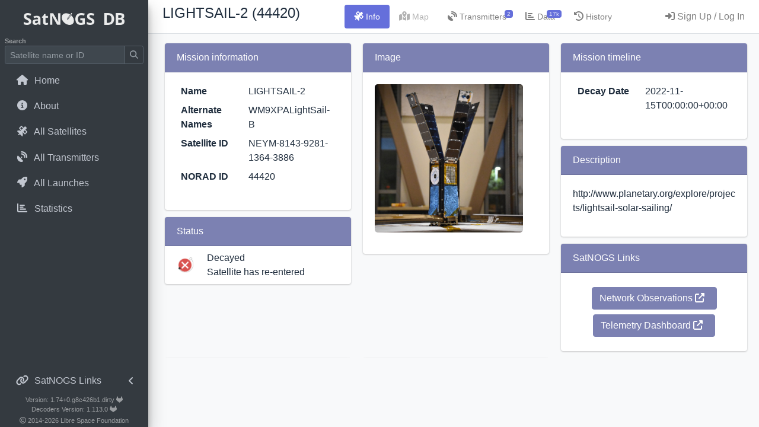

--- FILE ---
content_type: text/html; charset=utf-8
request_url: https://db.satnogs.org/satellite/44420/
body_size: 42913
content:





<!DOCTYPE html>
<html lang="en" ng-app>

<head>
  <meta charset="utf-8">
  <title>SatNOGS DB - LIGHTSAIL-2</title>
  <meta name="viewport" content="width=device-width, initial-scale=1">
  
  

<link rel="stylesheet" href="https://db-satnogs.freetls.fastly.net/static/lib/admin-lte/plugins/flag-icon-css/css/flag-icon.min.css">
<link rel="stylesheet" href="https://db-satnogs.freetls.fastly.net/static/lib/admin-lte/plugins/chart.js/Chart.min.css">
<link rel="stylesheet" href="https://db-satnogs.freetls.fastly.net/static/lib/admin-lte/plugins/datatables-bs4/css/dataTables.bootstrap4.min.css">
<link rel="stylesheet" href="https://db-satnogs.freetls.fastly.net/static/lib/admin-lte/plugins/datatables-buttons/css/buttons.bootstrap4.min.css">

  <link rel="stylesheet" href="https://db-satnogs.freetls.fastly.net/static/lib/admin-lte/dist/css/adminlte.min.css">
  <link rel="stylesheet" href="https://db-satnogs.freetls.fastly.net/static/css/app.css">
  <link href="https://db-satnogs.freetls.fastly.net/static/fontawesomefree/css/all.min.css" rel="stylesheet" type="text/css">
  

  <link rel="shortcut icon" href="https://db-satnogs.freetls.fastly.net/static/favicon.ico">

</head>

<body class="layout-fixed layout-navbar-fixed">
  <div class="wrapper bg-light">

    <!-- Top Navbar menu -->
    <nav class="main-header navbar navbar-white navbar-light navbar-expand">
      <a class="skip-main" href="#main">Skip to main content</a> <!-- for a11y, see #414 -->
      <ul class="navbar-nav d-lg-none ml-2">
        <a data-widget="pushmenu" href="#" role="button">
          <!-- <i class="fas fa-bars"></i> -->
          <img src="https://db-satnogs.freetls.fastly.net/static/img/satnogs-db-logo-mobile.png" class="navbar-menu-logo">
        </a>
      </ul>

      <!-- hacky, push dyamic content and/or user menu to the right -->
      <div class="d-flex justify-content-between w-100">
        <div class="pl-3">
          
<span class="h4 mb-0 mr-3 text-truncate d-none d-md-block">LIGHTSAIL-2 (44420)</span>

        </div>

        

<ul class="navbar-nav nav nav-pills" data-widget="treeview" role="menu" data-accordion="false" id="tabs" role="tablist">
  <li class="nav-item">
    <a class="nav-link active" id="profile-tab" data-toggle="tab" href="#profile" role="tab" aria-controls="profile"
      aria-selected="true" aria-label="Information"><i class="nav-icon fas fa-satellite"></i>
      <p class="d-none d-lg-inline-block text-sm">Info</p>
    </a>
  </li>
  <li class="nav-item disabled">
    
    <span data-toggle="tooltip" title="No map available for this satellite" data-placement="bottom">
      <a class="nav-link disabled" aria-label="Map not available">
        <i class="nav-icon fas fa-map-marked-alt"></i>
        <p class="d-none d-lg-inline-block text-sm">Map</p>
      </a>
    </span>
    
  </li>
  <li class="nav-item">
    <a class="nav-link" id="transmitters-tab" data-toggle="tab" href="#transmitters" role="tab"
      aria-controls="transmitters" aria-selected="false" aria-label="Transmitters">
      <i class="nav-icon fas fa-satellite-dish"></i>
      
        <span class="badge badge-satnogs-primary navbar-badge">2</span>
      
      <p class="d-none d-lg-inline-block text-sm">Transmitters</p>
    </a>
  </li>
  <li class="nav-item">
    <a class="nav-link" id="data-tab" data-toggle="tab" href="#data" role="tab" aria-controls="data"
      aria-selected="false" aria-label="Data">
      <i class="nav-icon fas fa-chart-bar"></i>
      
      <span class="badge badge-satnogs-primary navbar-badge">17k</span>
      
      <p class="d-none d-lg-inline-block text-sm">Data</p>
    </a>
  </li>
  
  <li class="nav-item">
    <a class="nav-link" id="history-tab" data-toggle="tab" href="#history" role="tab" aria-controls="history"
      aria-selected="false" aria-label="History">
      <i class="fa-solid fa-clock-rotate-left"></i>
      <p class="d-none d-lg-inline-block text-sm">History</p>
    </a>
  </li>
</ul>


        <div class="d-flex">
          


          
          <nav>
    <ul class="nav nav-pills navbar-nav">
        <li class="nav-item">
            <a class="nav-link" href="/login/auth0">
                <i class="nav-icon fas fa-sign-in-alt"></i>
                <p class="d-none d-lg-inline-block">Sign Up / Log In</p>
            </a>
        </li>
    </ul>
</nav>
          
        </div>
      </div>
    </nav>

    <!-- Sidebar menu -->
    <aside class="main-sidebar sidebar-dark-primary elevation-4 h-100" id="sidebar">
      <div class="brand-link border-bottom-0">
        <img src="https://db-satnogs.freetls.fastly.net/static/img/satnogs-db-logo.png" alt="SatNOGS DB Logo" class="brand-image"
          id="nav-logo">
      </div>
      <div class="sidebar d-flex flex-column">
        <form class="form-inline mt-1" action="/search/" method="GET">
          <label class="search-label m-0" for="search" id="search-label">Search</label> <!-- See #416 -->
          <div class="input-group input-group-sm">
            <input class="form-control form-control-sidebar" type="search" id="search" name="q"
              placeholder="Satellite name or ID" aria-labelledby="search-label" value="">
            <div class="input-group-append">
              <button class="btn btn-navbar-satnogs" type="submit" aria-label="Submit Search">
                <i class="fas fa-search"></i>
              </button>
            </div>
          </div>
        </form>

        <nav class="mt-2">
          <ul class="nav nav-pills nav-sidebar flex-column" data-widget="treeview" role="menu" data-accordion="false">
            <li class="nav-item">
              <a class="nav-link"
                href="/">
                <i class="nav-icon fas fa-home"></i>
                <p>Home</p>
              </a>
            </li>
            <li class="nav-item">
              <a class="nav-link"
                href="/about/">
                <i class="nav-icon fas fa-info-circle"></i>
                <p>About</p>
              </a>
            </li>
            <li class="nav-item">
              <a class="nav-link"
                href="/satellites/">
                <i class="nav-icon fas fa-satellite"></i>
                <p>All Satellites</p>
              </a>
            </li>
            <li class="nav-item">
              <a class="nav-link"
                href="/transmitters/">
                <i class="nav-icon fas fa-satellite-dish"></i>
                <p>All Transmitters</p>
              </a>
            </li>
            <li class="nav-item">
              <a class="nav-link"
                href="/launches/">
                <i class="nav-icon fas fa-rocket"></i>
                <p>All Launches</p>
              </a>
            </li>
            
            <li class="nav-item">
              <a class="nav-link"
                href="/stats/">
                <i class="nav-icon fas fa-chart-bar"></i>
                <p>Statistics</p>
              </a>
            </li>
          </ul>
          <!-- /.nav-sidebar -->
        </nav>

        <div class="mt-auto">
          <nav class="mt-2">
            <ul class="nav nav-pills nav-sidebar flex-column" data-widget="treeview" role="menu" data-accordion="false">
              <li class="nav-item has-treeview">
                <a href="#" class="nav-link">
                  <i class="nav-icon fas fa-link"></i>
                  <p>
                    SatNOGS Links
                    <i class="right align-middle fas fa-angle-left"></i>
                  </p>
                </a>
                <ul class="nav nav-treeview">
                  <li class="nav-item">
                    <a class="nav-link" href="https://network.satnogs.org">
                      <i class="nav-icon fas fa-external-link-alt"></i>
                      <p>Ground Station Control</p>
                    </a>
                  </li>
                  <li class="nav-item">
                    <a class="nav-link" href="https://wiki.satnogs.org">
                      <i class="nav-icon fas fa-external-link-alt"></i>
                      <p>Wiki</p>
                    </a>
                  </li>
                  <li class="nav-item">
                    <a class="nav-link" href="https://community.libre.space">
                      <i class="nav-icon fas fa-external-link-alt"></i>
                      <p>Forums</p>
                    </a>
                  </li>
                </ul>
              </li>
            </ul>
          </nav>
          <div class="satnogs-sidebar-footer text-center">
            <span>
              <a href="https://gitlab.com/librespacefoundation/satnogs/satnogs-db" target="_blank">Version: 1.74+0.g8c426b1.dirty <i class="fab fa-gitlab"></i></a>
              <br>
              <a href="https://gitlab.com/librespacefoundation/satnogs/satnogs-decoders" target="_blank">Decoders Version: 1.113.0 <i class="fab fa-gitlab"></i></a>
            </span>
          </div>
          <div class="satnogs-sidebar-footer text-center">
            <span class="align-self-center"><i class="far fa-copyright"></i> 2014<span id="copy"></span>
              <a href="https://libre.space" target="_blank">Libre Space Foundation</a></span>
          </div>
          <!-- /.panel-collapse -->
        </div>
        <!-- /.satnogs-sidebar-footer -->
      </div>
      <!-- /.sidebar -->
    </aside>
    <!-- /.main-sidebar -->

    <!-- Control Sidebar (Right Menu) -->
    <aside class="control-sidebar control-sidebar-dark">
      <!-- Control sidebar content goes here -->
      <div class="p-3">
        <div class="row justify-content-center border-bottom">
          <h5 class="mb-1 text-sm"></h5>
        </div>
        <nav>
          <ul class="nav nav-sidebar flex-column">
            <li class="nav-item">
              <a href="#" class="nav-link basemodal-link control-sidebar-link" data-form-url="/users/edit/">
                <i class="nav-icon fas fa-cog"></i>
                <p>Settings / API Token</p>
              </a>
            </li>
            <li class="nav-item">
              <a href="#" class="nav-link basemodal-link control-sidebar-link" data-form-url="/help/">
                <i class="nav-icon fas fa-question-circle"></i>
                <p>Help</p>
              </a>
            </li>
            <li class="nav-item">
              <a class="nav-link" href="/logout">
    <i class="nav-icon fas fa-sign-out-alt"></i>
    <p>Logout</p>
</a>
            </li>
          </ul>
        </nav>
      </div>
    </aside>
    <!-- /.control-sidebar -->

    <!-- Content window -->
    <div class="content-wrapper bg-light" id="main">
      
      

      <div class="row w-100 justify-content-center justify-content-lg-start pl-md-3 pb-1 pt-2 pt-md-1 d-md-none">
      
<span class="h4 mb-0">LIGHTSAIL-2</span>

      </div>

      

<div class="row h-100 pl-2 pr-3">
  <!-- The following div is managed by the tab menus -->
  <div class="col-12 tab-content mx-2 pt-3" id="myTabContent">

    <!-- Profile panel -->
    <div class="tab-pane fade show active mx-1" id="profile" role="tabpanel" aria-labelledby="profile-tab">
      <div class="card-columns">
        <!-- Satellite Mission Information -->
        <div class="card card-info">
          <div class="card-header card-satnogs-header">
            Mission information
          </div>
          <div class="card-body">
            <dl class="row">
              <dt class="col-sm-5" data-needshelp="False">Name</dt>
              <dd class="col-sm-7">LIGHTSAIL-2</dd>
              
              <dt class="col-sm-5">Alternate Names</dt>
              <dd class="col-sm-7">WM9XPALightSail-B</dd>
              
              <dt class="col-sm-5">Satellite ID</dt>
              <dd class="col-sm-7">NEYM-8143-9281-1364-3886</dd>
              
              <dt class="col-sm-5">NORAD ID</dt>
              <dd class="col-sm-7">44420</dd>
              
              
              
              
            </dl>
          </div>
        </div>
        <!-- Satellite Status -->
        <div class="card card-info">
          <div class="card-header card-satnogs-header">
            Status
          </div>
          <div class="card-body col p-1">
          <div class="row">
            <div class="satellite-status-icon d-flex">
              <img
                
                  src="https://db-satnogs.freetls.fastly.net/static/img/status_decayed.png"
                  alt="Satellite re-entered"
                
                height="30" class="m-auto align-self-center">
            </div>
            <div class="
                
                  satellite-grad-danger
                
              ">
            </div>
            <div class="col py-1">
              <span class="h6">
                
                Decayed
                
              </span>
              <p class="mb-0">
                
                Satellite has re-entered
                
              </p>
            </div>
          </div>
          
          </div>
          
        </div>
        <!-- Satellite Image -->
        <div class="card card-info">
          <div class="card-header card-satnogs-header">
            Image
          </div>
          <div class="card-body">
            <img src="https://db-satnogs.freetls.fastly.net/media/satellites/LightSail_2_Deployment_Test.jpg" alt="LIGHTSAIL-2" class="satellite-img-full mb-3">
          </div>
        </div>
        <!-- Mission timeline -->
        
        <div class="card card-info">
          <div class="card-header card-satnogs-header">
            Mission timeline
          </div>
          <div class="card-body">
            <dl class="row">
              
              
              
              <dt class="col-sm-5">Decay Date</dt>
              <dd class="col-sm-7" data-toggle="tooltip" data-placement="bottom" title="Nov. 15, 2022, midnight">
                2022-11-15T00:00:00+00:00
              </dd>
              
            </dl>
          </div>
        </div>
        
        <!-- Satellite Description -->
        
        <div class="card card-info">
          <div class="card-header card-satnogs-header">
            Description
          </div>
          <div class="card-body">
            <p>http://www.planetary.org/explore/projects/lightsail-solar-sailing/</p>
          </div>
        </div>
        
        <!-- SatNOGS Links -->
        <div class="card card-info">
          <div class="card-header card-satnogs-header">
            SatNOGS Links
          </div>
          <div class="card-body text-center">
            <a class="btn btn-info m-1 satnogs-link-btn"
              href="https://network.satnogs.org/observations/?sat_id=NEYM-8143-9281-1364-3886" target="_blank"
              aria-label="Network Observations"
              role="button">
              Network Observations
              <i class="mr-2 fas fa-external-link-alt"></i>
            </a>
            
            <a class="btn btn-info m-1 satnogs-link-btn" href="https://dashboard.satnogs.org/d/CBwYeHSZk/lightsail-2" target="_blank"
              role="button"
              aria-label="Telemetry Dashboard">
              Telemetry Dashboard
              <i class="mr-2 fas fa-external-link-alt"></i>
            </a>
            
          </div>
        </div>
      </div>
    </div>

    <!-- Map Section -->
    <div class="tab-pane fade flex-stretch" id="mapcontent" role="tabpanel" aria-labelledby="mapcontent-tab">
      <div class="w-100 h-100">
        
      </div>
    </div>

    <!-- Transmitters Section -->
    <div class="tab-pane fade" id="transmitters" role="tabpanel" aria-labelledby="transmitters-tab">
      <div class="card-deck">
        <!-- show all transmitters for this satellite in their card format -->
        
        <div class="col-sm-12 col-md-6 col-xl-4 my-2">
          
<div class="card shadow card-outline card-satnogs" aria-label="Transmitter Mode U CW Beacon">


  <div class="card-header align-items-center no-gutters py-1">
    <div class="row">
        <div class="col"><span class="card-title align-self-center">Mode U CW Beacon</span></div>
        <div class="row ml-auto align-items-center">
          
          <i class="fas fa-satellite fa-lg align-self-center text-satnogs-inactive"
            aria-label="Transmitter is not operational, the satellite has re-entered"
            data-toggle="tooltip" data-placement="bottom" title="Non-operational"></i>
          
          <div class="btn-group" role="group">
            <button class="btn btn-satnogs dropdown-toggle ml-3" data-toggle="dropdown" aria-expanded="false"
              id="dropdown-1207"><i class="fas fa-bars"></i></button>
            <div class="dropdown-menu" aria-labelledby="dropdown-1207">
              
              
              <a class="dropdown-item transmitter-uuid js-copy" title="UUID: qD2ifZ7hJvYpfDvXBK4QoU" data-toggle="tooltip" data-placement="left" data-copy="qD2ifZ7hJvYpfDvXBK4QoU">
                <i class="far fa-copy mr-2"></i>
                Copy UUID
              </a>
              <a class="dropdown-item" data-toggle="modal" data-target="#TransmitterCitation-1207">
                <i class="fas fa-quote-left mr-2"></i>
                Citation
              </a>
            </div>
          </div>
        </div>
    </div>
  </div>
  <div class="card-body">
    <dl class="row">
      <dt class="col-sm-6">Type</dt>
      <dd class="col-sm-6">Transmitter</dd>
      
      
      <dt class="col-sm-6">Downlink Mode</dt>
      <dd class="col-sm-6">CW</dd>
      
      
      <dt class="col-sm-6">Downlink Frequency</dt>
      <dd class="col-sm-6" data-toggle="tooltip" data-placement="bottom" title="437025000 Hz">
        <span class="frequency">437025000</span></dd>
      
      
      
      
      
      
      
      
      
      
      
      
    </dl>
  </div>
  <div class="card-footer align-items-baseline justify-content-between transmitter-card-footer">
    
      
        Updated by fredy
        
         and reviewed on 2019-06-24 00:54 by fredy
        
      
    
  </div>
</div>

<!-- Citation Modal -->
<div class="modal fade" id="TransmitterCitation-1207" tabindex="-1" role="dialog"
aria-labelledby="CitationModalLabel" aria-hidden="true">
  <div class="modal-dialog">
    <div class="modal-content">
      <div class="modal-header">
        <h4 class="modal-title" id="CitationModalLabel-1207">Citation for qD2ifZ7hJvYpfDvXBK4QoU</h4>
        <button type="button" class="close" data-dismiss="modal" aria-label="Close"><span
            aria-hidden="true">×</span></button>
      </div>
      <div class="modal-body">
        Satellite decayed
      </div>
      <div class="modal-footer">
        <button type="button" class="btn btn-outline-secondary" data-dismiss="modal">Close</button>
      </div>
    </div>
  </div>
</div>

<!-- Edit Suggestion Modal -->


        </div>
        
        <div class="col-sm-12 col-md-6 col-xl-4 my-2">
          
<div class="card shadow card-outline card-satnogs" aria-label="Transmitter Mode U FSK9k6 AX.25">


  <div class="card-header align-items-center no-gutters py-1">
    <div class="row">
        <div class="col"><span class="card-title align-self-center">Mode U FSK9k6 AX.25</span></div>
        <div class="row ml-auto align-items-center">
          
          <i class="fas fa-satellite fa-lg align-self-center text-satnogs-inactive"
            aria-label="Transmitter is not operational, the satellite has re-entered"
            data-toggle="tooltip" data-placement="bottom" title="Non-operational"></i>
          
          <div class="btn-group" role="group">
            <button class="btn btn-satnogs dropdown-toggle ml-3" data-toggle="dropdown" aria-expanded="false"
              id="dropdown-1429"><i class="fas fa-bars"></i></button>
            <div class="dropdown-menu" aria-labelledby="dropdown-1429">
              
              
              <a class="dropdown-item transmitter-uuid js-copy" title="UUID: XCTrh6yGxk6uSEEHpRDh6d" data-toggle="tooltip" data-placement="left" data-copy="XCTrh6yGxk6uSEEHpRDh6d">
                <i class="far fa-copy mr-2"></i>
                Copy UUID
              </a>
              <a class="dropdown-item" data-toggle="modal" data-target="#TransmitterCitation-1429">
                <i class="fas fa-quote-left mr-2"></i>
                Citation
              </a>
            </div>
          </div>
        </div>
    </div>
  </div>
  <div class="card-body">
    <dl class="row">
      <dt class="col-sm-6">Type</dt>
      <dd class="col-sm-6">Transmitter</dd>
      
      
      <dt class="col-sm-6">Downlink Mode</dt>
      <dd class="col-sm-6">FSK</dd>
      
      
      <dt class="col-sm-6">Downlink Frequency</dt>
      <dd class="col-sm-6" data-toggle="tooltip" data-placement="bottom" title="437025000 Hz">
        <span class="frequency">437025000</span></dd>
      
      
      <dt class="col-sm-6">Downlink Drifted</dt>
      <dd class="col-sm-6" data-toggle="tooltip" data-placement="bottom" title="-1174 ppb">
        <span class="frequency drifted" data-freq_or="437025000" data-drift="-1174">-1174</span></dd>
      
      
      <dt class="col-sm-6">Baud</dt>
      <dd class="col-sm-6">9600</dd>
      
      
      
      
      
      
      
      
      
      
    </dl>
  </div>
  <div class="card-footer align-items-baseline justify-content-between transmitter-card-footer">
    
      
        Updated by fredy
        
         and reviewed on 2019-08-18 23:30 by fredy
        
      
    
  </div>
</div>

<!-- Citation Modal -->
<div class="modal fade" id="TransmitterCitation-1429" tabindex="-1" role="dialog"
aria-labelledby="CitationModalLabel" aria-hidden="true">
  <div class="modal-dialog">
    <div class="modal-content">
      <div class="modal-header">
        <h4 class="modal-title" id="CitationModalLabel-1429">Citation for XCTrh6yGxk6uSEEHpRDh6d</h4>
        <button type="button" class="close" data-dismiss="modal" aria-label="Close"><span
            aria-hidden="true">×</span></button>
      </div>
      <div class="modal-body">
        Satellite decayed
      </div>
      <div class="modal-footer">
        <button type="button" class="btn btn-outline-secondary" data-dismiss="modal">Close</button>
      </div>
    </div>
  </div>
</div>

<!-- Edit Suggestion Modal -->


        </div>
        
      </div>
      
    </div>

    <!-- Data panel -->
    <div class="tab-pane fade" id="data" role="tabpanel" aria-labelledby="data-tab">
      <script id="telemetryDescriptorsTemplate" type="text/template">
        <li class="list-group-item telemetry-key" data-key="<%- key %>" data-unit="<%- unit %>"><%- description %></li>
      </script>

      <div class="container-fluid card-deck">
        <!-- Satellite Data Leaderboard -->
        <div class="col-12 col-md-6 my-2">
          <div class="card card-info">
            <div class="card-header card-satnogs-header">
              <i class="fas fa-user-alt"></i>
              Most Recent Observers (last 24h)
            </div>
            <div class="card-body text-sm">
              
              <p>No observations recorded for LIGHTSAIL-2 in the last 24h</p>
              
            </div>
          </div>
        </div>

        <!-- 30 day Decoded Data Frames -->
        <div class="col-12 col-md-6 my-2">
          <div class="card card-info">
            <div class="card-header card-satnogs-header">
              <i class="fas fa-chart-line"></i>
              Data Frames Decoded - 30 Days
              <div class="card-tools d-none d-md-inline">
                <!-- Maximize Button -->
                <button type="button" class="btn btn-tool" data-card-widget="maximize"><i
                    class="fas fa-expand"></i></button>
              </div>
            </div>
            <div id="dataChartDiv" class="card-body text-sm">
              <span id="dataChartError" class="d-none">There is no decoded data for this satellite in the last 30
                days.</span>
              <canvas id="dataChart" class="d-none" data-satid="44420"></canvas>
            </div>
            
            <div class="card-footer text-sm text-truncate">
              <a href="https://dashboard.satnogs.org/d/CBwYeHSZk/lightsail-2" target="_blank">Click here to see the full dashboard for
                LIGHTSAIL-2</a>
            </div>
            
          </div>
        </div>

        
        <div class="col-12 col-md-6 my-2">
          <div class="card card-info">
            <div class="card-header card-satnogs-header">
              <i class="fas fa-code"></i>
              Decoder: LIGHTSAIL-2 Telemetry
            </div>
            <div class="card-body">
              <div class="col-12">
                <dl class="row mb-0">
                  <dt class="col-sm-5">Script Name</dt>
                  <dd class="col-sm-7">lightsail2</dd>
                </dl>
                
                <dl class="row mb-0">
                  <dt class="col-sm-5">
                    Decoder Fields
                  </dt>
                  <dd class="col-sm-7">
                    <a href="#" data-toggle="modal" data-target="#StructModal-36">
                      Click here
                    </a>
                  </dd>
                </dl>
                
              </div>
            </div>
          </div>
        </div>
        
        <!-- Struct Modal -->
        <div class="modal fade" id="StructModal-36" tabindex="-1" role="dialog"
          aria-labelledby="StructModalLabel" aria-hidden="true">
          <div class="modal-dialog">
            <div class="modal-content">
              <div class="modal-header">
                <h4 class="modal-title" id="StructModalLabel">Kaitai decoder fields for LIGHTSAIL-2 Telemetry</h4>
                <button type="button" class="close" data-dismiss="modal" aria-label="Close"><span
                    aria-hidden="true">×</span></button>
              </div>
              <div class="modal-body">
                <div class="kaitai-header">
                  See <a href="http://kaitai.io" target="_blank">kaitai.io <i
                      class="fas fa-external-link-alt fa-xs"></i></a> for more information on the format
                  and <a href="https://gitlab.com/librespacefoundation/satnogs/satnogs-decoders" target="_blank">
                    the satnogs-decoders repository <i class="fas fa-external-link-alt fa-xs"></i></a> for the most
                  recent decoders.
                </div>
                <div class="kaitai-struct m-2">
                  
                  <code>dest_callsign</code><br />
                  
                  <code>src_callsign</code><br />
                  
                  <code>src_ssid</code><br />
                  
                  <code>dest_ssid</code><br />
                  
                  <code>ctl</code><br />
                  
                  <code>pid</code><br />
                  
                  <code>src_ip_addr</code><br />
                  
                  <code>dst_ip_addr</code><br />
                  
                  <code>src_port</code><br />
                  
                  <code>dst_port</code><br />
                  
                  <code>type</code><br />
                  
                  <code>daughter_atmp</code><br />
                  
                  <code>daughter_btmp</code><br />
                  
                  <code>threev_pltmp</code><br />
                  
                  <code>rf_amptmp</code><br />
                  
                  <code>nx_tmp</code><br />
                  
                  <code>px_tmp</code><br />
                  
                  <code>ny_tmp</code><br />
                  
                  <code>py_tmp</code><br />
                  
                  <code>nz_tmp</code><br />
                  
                  <code>pz_tmp</code><br />
                  
                  <code>atmelpwrcurr</code><br />
                  
                  <code>atmelpwrbusv</code><br />
                  
                  <code>threev_pwrcurr</code><br />
                  
                  <code>threev_pwrbusv</code><br />
                  
                  <code>threev_plpwrcurr</code><br />
                  
                  <code>threev_plpwrbusv</code><br />
                  
                  <code>fivev_plpwrcurr</code><br />
                  
                  <code>fivev_plpwrbusv</code><br />
                  
                  <code>daughter_apwrcurr</code><br />
                  
                  <code>daughter_apwrbusv</code><br />
                  
                  <code>daughter_bpwrcurr</code><br />
                  
                  <code>daughter_bpwrbusv</code><br />
                  
                  <code>nx_intpwrcurr</code><br />
                  
                  <code>nx_intpwrbusv</code><br />
                  
                  <code>nx_extpwrcurr</code><br />
                  
                  <code>nx_extpwrbusv</code><br />
                  
                  <code>px_intpwrcurr</code><br />
                  
                  <code>px_intpwrbusv</code><br />
                  
                  <code>px_extpwrcurr</code><br />
                  
                  <code>px_extpwrbusv</code><br />
                  
                  <code>ny_intpwrcurr</code><br />
                  
                  <code>ny_intpwrbusv</code><br />
                  
                  <code>ny_extpwrcurr</code><br />
                  
                  <code>ny_extpwrbusv</code><br />
                  
                  <code>py_intpwrcurr</code><br />
                  
                  <code>py_intpwrbusv</code><br />
                  
                  <code>py_extpwrcurr</code><br />
                  
                  <code>py_extpwrbusv</code><br />
                  
                  <code>nz_extpwrcurr</code><br />
                  
                  <code>nz_extpwrbusv</code><br />
                  
                  <code>usercputime</code><br />
                  
                  <code>syscputime</code><br />
                  
                  <code>idlecputime</code><br />
                  
                  <code>processes</code><br />
                  
                  <code>memfree</code><br />
                  
                  <code>buffers</code><br />
                  
                  <code>cached</code><br />
                  
                  <code>datafree</code><br />
                  
                  <code>nanderasures</code><br />
                  
                  <code>beaconcnt</code><br />
                  
                  <code>time</code><br />
                  
                  <code>boottime</code><br />
                  
                  <code>long_dur_counter</code><br />
                  
                  <code>batt_pwr_draw</code><br />
                  
                  <code>adcs_mode</code><br />
                  
                  <code>flags</code><br />
                  
                  <code>q0_act</code><br />
                  
                  <code>q1_act</code><br />
                  
                  <code>q2_act</code><br />
                  
                  <code>q3_act</code><br />
                  
                  <code>x_rate</code><br />
                  
                  <code>y_rate</code><br />
                  
                  <code>z_rate</code><br />
                  
                  <code>gyro_px</code><br />
                  
                  <code>gyro_py</code><br />
                  
                  <code>gyro_iz</code><br />
                  
                  <code>gyro_pz</code><br />
                  
                  <code>gyro_ix</code><br />
                  
                  <code>gyro_iy</code><br />
                  
                  <code>sol_nxx</code><br />
                  
                  <code>sol_nxy</code><br />
                  
                  <code>sol_nyx</code><br />
                  
                  <code>sol_nyy</code><br />
                  
                  <code>sol_nzx</code><br />
                  
                  <code>sol_nzy</code><br />
                  
                  <code>sol_pxx</code><br />
                  
                  <code>sol_pxy</code><br />
                  
                  <code>sol_pyx</code><br />
                  
                  <code>sol_pyy</code><br />
                  
                  <code>mag_nxx</code><br />
                  
                  <code>mag_nxy</code><br />
                  
                  <code>mag_nxz</code><br />
                  
                  <code>mag_pxz</code><br />
                  
                  <code>mag_pxx</code><br />
                  
                  <code>mag_pxy</code><br />
                  
                  <code>mag_nyz</code><br />
                  
                  <code>mag_pyz</code><br />
                  
                  <code>mag_pyx</code><br />
                  
                  <code>mag_pyy</code><br />
                  
                  <code>wheel_rpm</code><br />
                  
                  <code>cam0_status</code><br />
                  
                  <code>cam0_temp</code><br />
                  
                  <code>cam0_last_contact</code><br />
                  
                  <code>cam0_pics_remaining</code><br />
                  
                  <code>cam0_retry_fails</code><br />
                  
                  <code>cam1_status</code><br />
                  
                  <code>cam1_temp</code><br />
                  
                  <code>cam1_last_contact</code><br />
                  
                  <code>cam1_pics_remaining</code><br />
                  
                  <code>cam1_retry_fails</code><br />
                  
                  <code>torqx_pwrcurr</code><br />
                  
                  <code>torqx_pwrbusv</code><br />
                  
                  <code>torqy_pwrcurr</code><br />
                  
                  <code>torqy_pwrbusv</code><br />
                  
                  <code>torqz_pwrcurr</code><br />
                  
                  <code>torqz_pwrbusv</code><br />
                  
                  <code>motor_pwrcurr</code><br />
                  
                  <code>motor_pwrbusv</code><br />
                  
                  <code>pic_panel_flags</code><br />
                  
                  <code>motor_cnt</code><br />
                  
                  <code>motor_limit</code><br />
                  
                  <code>bat0_curr</code><br />
                  
                  <code>bat0_volt</code><br />
                  
                  <code>bat0_temp</code><br />
                  
                  <code>bat0_flags</code><br />
                  
                  <code>bat0_ctlflags</code><br />
                  
                  <code>bat1_curr</code><br />
                  
                  <code>bat1_volt</code><br />
                  
                  <code>bat1_temp</code><br />
                  
                  <code>bat1_flags</code><br />
                  
                  <code>bat1_ctlflags</code><br />
                  
                  <code>bat2_curr</code><br />
                  
                  <code>bat2_volt</code><br />
                  
                  <code>bat2_temp</code><br />
                  
                  <code>bat2_flags</code><br />
                  
                  <code>bat2_ctlflags</code><br />
                  
                  <code>bat3_curr</code><br />
                  
                  <code>bat3_volt</code><br />
                  
                  <code>bat3_temp</code><br />
                  
                  <code>bat3_flags</code><br />
                  
                  <code>bat3_ctlflags</code><br />
                  
                  <code>bat4_curr</code><br />
                  
                  <code>bat4_volt</code><br />
                  
                  <code>bat4_temp</code><br />
                  
                  <code>bat4_flags</code><br />
                  
                  <code>bat4_ctlflags</code><br />
                  
                  <code>bat5_curr</code><br />
                  
                  <code>bat5_volt</code><br />
                  
                  <code>bat5_temp</code><br />
                  
                  <code>bat5_flags</code><br />
                  
                  <code>bat5_ctlflags</code><br />
                  
                  <code>bat6_curr</code><br />
                  
                  <code>bat6_volt</code><br />
                  
                  <code>bat6_temp</code><br />
                  
                  <code>bat6_flags</code><br />
                  
                  <code>bat6_ctlflags</code><br />
                  
                  <code>bat7_curr</code><br />
                  
                  <code>bat7_volt</code><br />
                  
                  <code>bat7_temp</code><br />
                  
                  <code>bat7_flags</code><br />
                  
                  <code>bat7_ctlflags</code><br />
                  
                  <code>comm_rxcount</code><br />
                  
                  <code>comm_txcount</code><br />
                  
                  <code>comm_rxbytes</code><br />
                  
                  <code>comm_txbytes</code><br />
                  
                </div>
              </div>
              <div class="modal-footer">
                <button type="button" class="btn btn-outline-secondary" data-dismiss="modal">Close</button>
              </div>
            </div>
          </div>
        </div>
        
        

        <!-- Telemetry Frames Section -->
        


        <!-- Orbital Elements Section -->
        
      </div>
    </div>

    

    <!-- History Section-->
    <div class="tab-pane fade" id="history" role="tabpanel" aria-labelledby="history-tab">
      <h5 class="text-center mb-4">Satellite Suggestion History</h5>
      <table id="history-table" class="table table-sm display responsive dataTable no-footer dtr-column" width="100%">
        <thead>
            <tr>
                <th data-sortable="true" data-priority="3">Date of submission</th>
                <th data-sortable="true" data-priority="3">Date of review</th>
                <th data-sortable="true" data-priority="4">User</th>
                <th data-sortable="true" data-priority="4">Reviewer</th>
                <th data-sortable="true" data-priority="4">Verdict</th>
                <th data-sortable="true" data-priority="4">Details</th>
            </tr>
        </thead>
        <tbody>
            
            <tr class="suggestion-row-approved">
                <td>2022-11-17 18:56</td>
                <td>2022-11-25 05:56</td>
                <td>ENSFNM</td>
                <td>fredy</td>
                <td>Approved</td>
                <td><a class="px-3" href="/satellite-reviewed-suggestions/2727"><i class="fa fa-arrow-right"></i></a></td>
            </tr>
            
            <tr class="suggestion-row-approved">
                <td>2021-07-21 10:11</td>
                <td>2021-07-21 10:11</td>
                <td> - </td>
                <td> - </td>
                <td>Approved</td>
                <td><a class="px-3" href="/satellite-reviewed-suggestions/384"><i class="fa fa-arrow-right"></i></a></td>
            </tr>
            
        </tbody>
        </table>
        
        <hr class="my-5"/>
        <h5 class="text-center mb-4">Transmitter Suggestion History</h5>
        <div id="transmitter-history-select-div" class="input-group my-1 p-3 col-12 col-md-6">
          <label class="input-group-prepend input-group-text" for="transmitter-history-select">Select Transmitter</label>
          <select name="suggestion_type" placeholder="Type" class="form-control select-dropdown-icon" id="transmitter-history-select">
            <option value="">-----------------</option>
            
              <option value="qD2ifZ7hJvYpfDvXBK4QoU">Mode U CW Beacon | qD2ifZ7hJvYpfDvXBK4QoU</option>
            
              <option value="XCTrh6yGxk6uSEEHpRDh6d">Mode U FSK9k6 AX.25 | XCTrh6yGxk6uSEEHpRDh6d</option>
            
          </select>
        </div>
        <div class="px-2" id="transmitter-suggestion-history-div">
        </div>
        
    </div>
  </div>

  <!-- django-bootstrap-modal-forms modals -->
  
</div>


    </div>
    <!-- /.content-wrapper -->
    <div class="modal fade" tabindex="-1" role="dialog" id="basemodal">
      <div class="modal-dialog modal-lg" role="document">
        <div class="modal-content"></div>
      </div>
    </div>
  </div>
  <!-- /.wrapper -->

  
  <script src="https://db-satnogs.freetls.fastly.net/static/fontawesomefree/js/all.min.js"></script>
  <script src="https://db-satnogs.freetls.fastly.net/static/lib/admin-lte/plugins/jquery/jquery.min.js"></script>
  <script src="https://db-satnogs.freetls.fastly.net/static/lib/admin-lte/plugins/popper/umd/popper.min.js"></script>
  <script src="https://db-satnogs.freetls.fastly.net/static/lib/admin-lte/plugins/bootstrap/js/bootstrap.min.js"></script>
  <script src="https://db-satnogs.freetls.fastly.net/static/js/jquery.bootstrap.modal.forms.min.js"></script>
  <script src="https://db-satnogs.freetls.fastly.net/static/lib/admin-lte/dist/js/adminlte.min.js"></script>
  <script src="https://db-satnogs.freetls.fastly.net/static/js/app.js"></script>
  
<script src="https://db-satnogs.freetls.fastly.net/static/lib/admin-lte/plugins/moment/moment.min.js"></script>
<script src="https://db-satnogs.freetls.fastly.net/static/lib/admin-lte/plugins/chart.js/Chart.bundle.min.js"></script>
<script src="https://db-satnogs.freetls.fastly.net/static/lib/admin-lte/plugins/datatables/jquery.dataTables.js"></script>
<script src="https://db-satnogs.freetls.fastly.net/static/lib/admin-lte/plugins/datatables-buttons/js/dataTables.buttons.min.js"></script>
<script src="https://db-satnogs.freetls.fastly.net/static/lib/admin-lte/plugins/datatables-responsive/js/dataTables.responsive.min.js"></script>
<script src="https://db-satnogs.freetls.fastly.net/static/lib/admin-lte/plugins/datatables-buttons/js/buttons.colVis.js"></script>
<script src="https://db-satnogs.freetls.fastly.net/static/lib/admin-lte/plugins/datatables-bs4/js/dataTables.bootstrap4.min.js"></script>
<script src="https://db-satnogs.freetls.fastly.net/static/lib/admin-lte/plugins/datatables-buttons/js/buttons.bootstrap4.min.js"></script>
<script src="https://db-satnogs.freetls.fastly.net/static/js/satellite.js"></script>


  
</body>

</html>


--- FILE ---
content_type: text/css
request_url: https://db-satnogs.freetls.fastly.net/static/css/app.css
body_size: 15431
content:
/* Fonts
==================== */

@font-face {
    font-family: ClearSans;
    src: url('../fonts/ClearSans-Regular.eot');
    src: url('../fonts/ClearSans-Regular.eot?#iefix')
        format('embedded-opentype'),
        url('../fonts/ClearSans-Regular.woff') format('woff'),
        url('../fonts/ClearSans-Regular.ttf') format('truetype'),
        url('../fonts/ClearSans-Regular.svg#open_sans') format('svg');
    font-weight: normal;
    font-style: normal;
}

@font-face {
    font-family: ClearSans;
    src: url('../fonts/ClearSans-Bold.eot');
    src: url('../fonts/ClearSans-Bold.eot?#iefix') format('embedded-opentype'),
        url('../fonts/ClearSans-Bold.woff') format('woff'),
        url('../fonts/ClearSans-Bold.ttf') format('truetype'),
        url('../fonts/ClearSans-Bold.svg#open_sansbold') format('svg');
    font-weight: bold;
    font-style: normal;
}

@font-face {
    font-family: ClearSans;
    src: url('../fonts/ClearSans-BoldItalic.eot');
    src: url('../fonts/ClearSans-BoldItalic.eot?#iefix')
        format('embedded-opentype'),
        url('../fonts/ClearSans-BoldItalic.woff') format('woff'),
        url('../fonts/ClearSans-BoldItalic.ttf') format('truetype'),
        url('../fonts/ClearSans-BoldItalic.svg#open_sansbold_italic')
        format('svg');
    font-weight: bold;
    font-style: italic;
}

@font-face {
    font-family: ClearSans;
    src: url('../fonts/ClearSans-Italic.eot');
    src: url('../fonts/ClearSans-Italic.eot?#iefix') format('embedded-opentype'),
        url('../fonts/ClearSans-Italic.woff') format('woff'),
        url('../fonts/ClearSans-Italic.ttf') format('truetype'),
        url('../fonts/ClearSans-Italic.svg#open_sansitalic') format('svg');
    font-weight: normal;
    font-style: italic;
}

/* Generic
==================== */

:root {
    --satnogs-color-primary: #656fdb;
    --satnogs-color-dark: #4d4e59;
    --satnogs-color-text: #7c81b2;
    --satnogs-color-background: #f2f2f7;
    --satnogs-color-header: #f2f2f7;
    --satnogs-color-border: #f2f2f7;
    --satnogs-color-white: #f2f2f7;
    --satnogs-color-card-background: #f2f2f7;
    --satnogs-color-icon: #656fdb;
    --satnogs-color-headline: #656fdb;
    --satnogs-color-menu-background: #f2f2f7;
    --satnogs-color-menu-text: #4d4e59;
    --satnogs-color-menu-hover: #656fdb;
    --color-scheme-background: white;
    --color-scheme-text-color: #4d4e59;
}

.row {
    margin-left: 0 !important; /* stylelint-disable-line declaration-no-important */
    margin-right: 0 !important; /* stylelint-disable-line declaration-no-important */
}

.satellite-title {
    font-weight: bold;
    font-size: 1.2em;
    color: var(--satnogs-color-dark);
}

.text-satnogs-white {
    color: var(--satnogs-color-white);
}

.text-satnogs-dark {
    color: var(--satnogs-color-dark);
}

.text-satnogs-text {
    color: var(--satnogs-color-text);
}

.text-satnogs-background {
    color: var(--satnogs-color-background);
}

.text-satnogs-primary {
    color: var(--satnogs-color-primary);
}

.text-satnogs-active {
    color: #3c763d;
}

.text-satnogs-inactive {
    color: #a94442;
}

.background-satnogs {
    background-color: var(--satnogs-color-background);
}

.background-satnogs-light {
    background-color: var(--satnogs-color-white);
}

.background-satnogs-primary {
    background-color: var(--satnogs-color-primary);
}

.background-satnogs-header {
    background-color: var(--satnogs-color-header);
}

.text-satnogs-header {
    color: var(--satnogs-color-text);
}

.text-satnogs {
    color: var(--satnogs-color-text);
}

.text-satnogs-headline {
    color: var(--satnogs-color-headline);
}

.satnogs-icon {
    color: var(--satnogs-color-icon);
}

.c-app:not(.c-legacy-theme):not(.c-dark-theme) .c-header.c-header-fixed {
    border: 0;
    box-shadow: 0 2px 2px 0 rgba(60, 75, 100, 0.14),
        0 3px 1px -2px rgba(60, 75, 100, 0.12),
        0 1px 5px 0 rgba(60, 75, 100, 0.2);
}

#map {
    min-height: 250px;
    position: relative;
    top: 0;
    bottom: 0;
    width: 100%;
    border-radius: 5px;
}

.mapbox-improve-map,
.mapboxgl-ctrl-bottom-left {
    display: none;
}

.mapboxgl-canvas-container {
    height: 85vh;
}

.satellite-card-body a:link,
.satellite-card-body a:visited,
.satellite-card-body a:hover {
    color: var(--color-scheme-text-color);
    text-decoration: none;
}

.satellite-card-body-row {
    width: 40px;
}

.satellite-img-full {
    max-width: 100%;
    max-height: 250px;
    border-radius: 5px;
}

.tle-set-container {
    overflow: auto;
}

.tle-set {
    border: 1px black solid;
    width: max-content;
}

.c-avatar {
    position: relative;
    display: inline-flex;
    -ms-flex-align: center;
    align-items: center;
    -ms-flex-pack: center;
    justify-content: center;
    border-radius: 50em;
    width: 36px;
    height: 36px;
    font-size: 14.4px;
}

.c-avatar .c-avatar-status {
    width: 10px;
    height: 10px;
}

.c-avatar-img {
    width: 100%;
    height: auto;
    border-radius: 50em;
}

.c-avatar-status {
    position: absolute;
    bottom: 0;
    display: block;
    border: 1px solid #fff;
    border-radius: 50em;
}

.card-satnogs,
.card-satnogs > a,
.jumbotron-satnogs {
    color: var(--satnogs-color-dark);
}

.card-satnogs.card-outline {
    border-top: 3px solid var(--satnogs-color-primary);
}

.card-satnogs.card-outline-tabs > .card-header a:hover {
    border-top: 3px solid #dee2e6;
}

.card-satnogs.card-outline-tabs > .card-header a.active {
    border-top: 3px solid var(--satnogs-color-primary);
}

.sat-menu-panel {
    position: relative;
}

[class*='sidebar-dark'] .sat-menu-panel {
    border-top: 1px solid #4f5962;
}

[class*='sidebar-light'] .sat-menu-panel {
    border-top: 1px solid #dee2e6;
}

.sat-menu-panel,
.sat-menu-panel .info {
    overflow: hidden;
    white-space: nowrap;
}

.sat-menu-panel .image {
    display: inline-block;
    padding-left: 0.8rem;
}

.sat-menu-panel img {
    height: auto;
    width: 2.1rem;
}

.sat-menu-panel .info {
    display: inline-block;
    padding: 5px 5px 5px 10px;
}

.sat-menu-panel .status,
.sat-menu-panel .dropdown-menu {
    font-size: 0.875rem;
}

.sat-menu-panel .sat-name {
    color: #c2c7d0;
    font-weight: bold;
}

.navbar-nav > .nav-item > .nav-link.active,
.nav > .nav-item > .nav-link.active,
.sidebar-dark-primary .nav-sidebar > .nav-item > .nav-link.active,
.sidebar-light-primary .nav-sidebar > .nav-item > .nav-link.active {
    background-color: var(--satnogs-color-primary);
    color: #fff;
}

.nav-pills .nav-link:not(.active):hover {
    color: var(--satnogs-color-primary);
}

.dropdown-item.active, .dropdown-item:active {
    background-color: var(--satnogs-color-primary);
}

.brand-text {
    /* color: var(--satnogs-color-primary); */
    color: #b9b9b9;
    font-weight: bold;
}

a,
.user > a:hover {
    color: var(--satnogs-color-primary);
}

.user > a {
    color: rgba(0, 0, 0, 0.5);
}

.page-item.active .page-link {
    z-index: 3;
    color: #fff;
    background-color: var(--satnogs-color-primary);
    border-color: var(--satnogs-color-primary);
}

.page-link {
    color: var(--satnogs-color-primary);
    background-color: #fff;
    border: 1px solid #dee2e6;
}

.satnogs-nav-sat {
    font-size: small;
}

.satnogs-nav-sat > .nav-link {
    padding-bottom: 0;
}

.satnogs-nav-sat .nav-link {
    padding: 0;
    line-height: 1;
}

.satnogs-nav-sat > .nav-pills .nav-link.active, .nav-pills .show > .nav-link {
    color: #fff;
    background-color: var(--satnogs-color-primary);
}

.satnogs-nav-sat > .nav-pills .nav-link:not(.active):hover {
    color: var(--satnogs-color-primary);
}

.satnogs-nav-sat > .nav-tabs .nav-link.active, .nav-tabs .show > .nav-link {
    color: #fff;
    background-color: var(--satnogs-color-primary);
    padding-top: 2px;
}

.satnogs-nav-sat > .nav-tabs .nav-link:not(.active):hover {
    color: var(--satnogs-color-primary);
}

.navbar-nav > .nav-item > .brand-link {
    padding: 0 0 0 0;
}

.navbar-menu-logo {
    max-height: 30px;
    float: none;
}

.nav-sidebar > .nav-item .nav-icon {
    font-size: 24px;
}

.small-box-satnogs {
    background-color: var(--satnogs-color-text);
    color: rgba(255, 255, 255, .8);
}

.sat-menu-panel > .image > .fas {
    color: var(--satnogs-color-primary);
}

.timeline > .time-label > .background-satnogs-primary,
.timeline > div > .background-satnogs-primary {
    background-color: var(--satnogs-color-primary);
    color: rgba(255, 255, 255, .8);
}

.nav-sidebar .nav-item > .nav-link.disabled {
    color: #6c757d;
    pointer-events: none;
    cursor: default;
}

.freqlabel {
    display: inline-block;
    width: 75px;
    padding: 3px;
}

.btn-satnogs-primary,
.badge-satnogs-primary {
    background-color: var(--satnogs-color-primary);
    color: rgba(255, 255, 255, .8);
}

.nav-link.active > .badge-satnogs-primary {
    color: rgba(255, 255, 255, .8);
    background-color: var(--satnogs-color-text);
}

.btn-satnogs {
    color: var(--satnogs-color-dark);
}

.btn-navbar-satnogs {
    color: #939ba2;
    opacity: 1;
    border: 1px solid #56606a;
}

a.dropdown-item {
    color: var(--satnogs-color-dark);
}

.transmitter-element-suggest {
    margin-bottom: 10px;
}

[class*='sidebar-dark'] .user-panel {
    border-bottom: none;
}

[class*='sidebar-dark'] .satnogs-sidebar-footer,
[class*='sidebar-dark'] .satnogs-sidebar-footer a {
    color: rgba(255, 255, 255, .5);
    font-size: .7rem;
    margin-bottom: .2rem;
}

.toasts-top-right {
    position: absolute;
    right: 1rem;
    top: 4.25rem;
}

.toast.alert-warning > .toast-header {
    background-color: rgba(255, 255, 255, .2);
    color: #000;
}

.tooltip-inner {
    font-size: 11px;
}

.first-card {
    margin-top: 1rem;
}

.card-satnogs-header {
    background-color: var(--satnogs-color-text) !important; /* stylelint-disable-line declaration-no-important */
}

.satnogs-link-btn {
    background-color: var(--satnogs-color-text);
    border-color: var(--satnogs-color-text);
}

.satnogs-link-btn:hover {
    background-color: var(--satnogs-color-primary);
    border-color: var(--satnogs-color-primary);
}

#nav-logo {
    margin-top: .25rem;
    margin-left: 2rem;
    float: none;
    max-height: 20px;
    opacity: .9;
}

@media (min-width: 576px) {

    .card-columns {
        column-count: 1;
    }
}

@media (min-width: 768px) {

    .card-columns {
        column-count: 2;
    }
}

@media (min-width: 992px) {

    .card-columns {
        column-count: 2;
    }
}

@media (min-width: 1200px) {

    .card-columns {
        column-count: 3;
    }
}

.helper-icon {
    opacity: .7;
}

blockquote {
    border-left: .7rem solid var(--satnogs-color-primary);
}

.bg-satnogs-info {
    color: var(--satnogs-color-white);
    background-color: var(--satnogs-color-text);
}

.satellite-status-icon {
    width: 60px;
    border-bottom-left-radius: 0.25rem;
}

.contributor-list {
    max-height: 600px;
    overflow-y: scroll;
}

/* taken from https://accessibility.oit.ncsu.edu/it-accessibility-at-nc-state/developers/accessibility-handbook/mouse-and-keyboard-events/skip-to-main-content/ */

a.skip-main {
    left: -999px;
    position: absolute;
    top: auto;
    width: 1px;
    height: 1px;
    overflow: hidden;
    z-index: -999;
}

/* taken from https://accessibility.oit.ncsu.edu/it-accessibility-at-nc-state/developers/accessibility-handbook/mouse-and-keyboard-events/skip-to-main-content/ */

a.skip-main:focus, a.skip-main:active {
    color: #fff;
    background-color: #000;
    left: auto;
    top: auto;
    width: 30%;
    height: auto;
    overflow: auto;
    margin: 10px 35%;
    padding: 5px;
    border-radius: 15px;
    border: 4px solid yellow;
    text-align: center;
    font-size: 1.2em;
    z-index: 999;
}

.sidebar a:focus {
    font-weight: bold;
}

[class*='sidebar-dark'] .search-label {
    color: rgba(255, 255, 255, .5);
    font-size: .7rem;
    margin-bottom: .2rem;
}

.transmitters-chart {
    position: relative;
    font-size: 14px;
    --color-text: #4d4e59;
    --color-axis: #dee2e6;
    --color-transmitter: #7c82b9;
    --color-transceiver: #5cb85c;
    --color-transponder: #fff3cd;
    --color-violator: #fb8eb1;
}

.transmitters-chart .color-transmitter {
    color: var(--color-transmitter);
}

.transmitters-chart .color-transceiver {
    color: var(--color-transceiver);
}

.transmitters-chart .color-transponder {
    color: var(--color-transponder);
}

.transmitters-chart .color-violator {
    color: var(--color-violator);
}

.transmitters-chart .color-inactive {
    filter: opacity(30%);
}

.transmitters-chart .chart-tooltip {
    position: absolute;
    left: 0;
    top: 0;
    pointer-events: none;
    background-color: rgba(255, 255, 255, 0.9);
    padding: 0.5rem 0.75rem;
    border-radius: 0.25rem;
    border: 1px solid var(--color-text);
    color: var(--color-text);
    opacity: 0;
    transition: opacity 0.2s ease;
}

.transmitters-chart .chart-tooltip.color-transmitter {
    border-color: var(--color-transmitter);
}

.transmitters-chart .chart-tooltip.color-transceiver {
    border-color: var(--color-transceiver);
}

.transmitters-chart .chart-tooltip.color-transponder {
    border-color: var(--color-transponder);
}

.transmitters-chart .chart-tooltip.show {
    opacity: 1;
}

.transmitters-chart .chart-tooltip td:first-child {
    padding-right: 0.5rem;
}

.transmitters-chart .chart-tooltip td:last-child {
    text-align: right;
}

.transmitters-chart .chart-legend {
    display: flex;
    margin-left: 20px;
}

.transmitters-chart .legend-item {
    margin-right: 1.5rem;
    display: flex;
    align-items: center;
}

.transmitters-chart .legend-item:last-child {
    margin-right: 0;
}

.transmitters-chart .legend-swatch {
    width: 14px;
    height: 14px;
    background-color: currentColor;
    margin-right: 0.5rem;
}

.transmitters-chart .legend-value {
    color: var(--color-text);
}

.transmitters-chart .axis {
    font-family: inherit;
    color: var(--color-text);
}

.transmitters-chart .axis__unit {
    font-size: 14px;
}

.transmitters-chart .axis path,
.transmitters-chart .axis line {
    stroke: var(--color-axis);
}

.transmitters-chart .bar {
    fill: currentColor;
}

.transmitters-chart .bar:hover {
    stroke: var(--color-text);
}

.transmitters-separator {
    display: flex;
    align-items: center;
    text-align: center;
    margin-top: 1rem;
    margin-bottom: 1rem;
}

.transmitters-separator::before,
.transmitters-separator::after {
    content: '';
    flex: 1;
    border-bottom: 1px solid #dee2e6;
}

.transmitters-separator:not(:empty)::before {
    margin-right: .25em;
}

.transmitters-separator:not(:empty)::after {
    margin-left: .25em;
}

.transmitters-separator > div {
    margin-left: .75rem;
    margin-right: .75rem;
}

.custom-control-input-themed:focus ~ .custom-control-label::before {
    border-color: var(--satnogs-color-primary);
    box-shadow: 0 0 0 0.2rem rgba(var(--satnogs-color-primary), 0.25);
}

.custom-control-input-themed:checked ~ .custom-control-label::before {
    border-color: var(--satnogs-color-primary);
    background-color: var(--satnogs-color-primary);
}

.custom-control-input-themed:focus:not(:checked) ~ .custom-control-label::before {
    border-color: var(--satnogs-color-text);
}

.custom-control-input-themed:not(:disabled):active ~ .custom-control-label::before {
    background-color: var(--satnogs-color-background);
    border-color: var(--satnogs-color-dark);
}

.custom-control-label {
    font-weight: normal;
    margin-top: auto;
    margin-bottom: auto;
}

.latest-tle-warning {
    text-align: center;
}

.suggestion-row-approved {
    background-color: rgba(40, 167, 70, 0.3);
    color: rgb(31, 45, 61);
}

.suggestion-row-rejected {
    background-color: rgba(220, 53, 69, 0.3);
    color: rgb(31, 45, 61);
}

.invalid {
    display: flex;
    align-items: center;
    padding-left: .5rem;
    color: #dc3545;
}

.invalid .help-block {
    margin-bottom: .5rem;
}


--- FILE ---
content_type: application/javascript
request_url: https://db-satnogs.freetls.fastly.net/static/lib/admin-lte/plugins/datatables-buttons/js/buttons.colVis.js
body_size: 4978
content:
/*!
 * Column visibility buttons for Buttons and DataTables.
 * 2016 SpryMedia Ltd - datatables.net/license
 */

(function( factory ){
	if ( typeof define === 'function' && define.amd ) {
		// AMD
		define( ['jquery', 'datatables.net', 'datatables.net-buttons'], function ( $ ) {
			return factory( $, window, document );
		} );
	}
	else if ( typeof exports === 'object' ) {
		// CommonJS
		module.exports = function (root, $) {
			if ( ! root ) {
				root = window;
			}

			if ( ! $ || ! $.fn.dataTable ) {
				$ = require('datatables.net')(root, $).$;
			}

			if ( ! $.fn.dataTable.Buttons ) {
				require('datatables.net-buttons')(root, $);
			}

			return factory( $, root, root.document );
		};
	}
	else {
		// Browser
		factory( jQuery, window, document );
	}
}(function( $, window, document, undefined ) {
'use strict';
var DataTable = $.fn.dataTable;


$.extend( DataTable.ext.buttons, {
	// A collection of column visibility buttons
	colvis: function ( dt, conf ) {
		return {
			extend: 'collection',
			text: function ( dt ) {
				return dt.i18n( 'buttons.colvis', 'Column visibility' );
			},
			className: 'buttons-colvis',
			buttons: [ {
				extend: 'columnsToggle',
				columns: conf.columns,
				columnText: conf.columnText
			} ]
		};
	},

	// Selected columns with individual buttons - toggle column visibility
	columnsToggle: function ( dt, conf ) {
		var columns = dt.columns( conf.columns ).indexes().map( function ( idx ) {
			return {
				extend: 'columnToggle',
				columns: idx,
				columnText: conf.columnText
			};
		} ).toArray();

		return columns;
	},

	// Single button to toggle column visibility
	columnToggle: function ( dt, conf ) {
		return {
			extend: 'columnVisibility',
			columns: conf.columns,
			columnText: conf.columnText
		};
	},

	// Selected columns with individual buttons - set column visibility
	columnsVisibility: function ( dt, conf ) {
		var columns = dt.columns( conf.columns ).indexes().map( function ( idx ) {
			return {
				extend: 'columnVisibility',
				columns: idx,
				visibility: conf.visibility,
				columnText: conf.columnText
			};
		} ).toArray();

		return columns;
	},

	// Single button to set column visibility
	columnVisibility: {
		columns: undefined, // column selector
		text: function ( dt, button, conf ) {
			return conf._columnText( dt, conf );
		},
		className: 'buttons-columnVisibility',
		action: function ( e, dt, button, conf ) {
			var col = dt.columns( conf.columns );
			var curr = col.visible();

			col.visible( conf.visibility !== undefined ?
				conf.visibility :
				! (curr.length ? curr[0] : false )
			);
		},
		init: function ( dt, button, conf ) {
			var that = this;
			button.attr( 'data-cv-idx', conf.columns );

			dt
				.on( 'column-visibility.dt'+conf.namespace, function (e, settings) {
					if ( ! settings.bDestroying && settings.nTable == dt.settings()[0].nTable ) {
						that.active( dt.column( conf.columns ).visible() );
					}
				} )
				.on( 'column-reorder.dt'+conf.namespace, function (e, settings, details) {
					if ( dt.columns( conf.columns ).count() !== 1 ) {
						return;
					}

					// This button controls the same column index but the text for the column has
					// changed
					that.text( conf._columnText( dt, conf ) );

					// Since its a different column, we need to check its visibility
					that.active( dt.column( conf.columns ).visible() );
				} );

			this.active( dt.column( conf.columns ).visible() );
		},
		destroy: function ( dt, button, conf ) {
			dt
				.off( 'column-visibility.dt'+conf.namespace )
				.off( 'column-reorder.dt'+conf.namespace );
		},

		_columnText: function ( dt, conf ) {
			// Use DataTables' internal data structure until this is presented
			// is a public API. The other option is to use
			// `$( column(col).node() ).text()` but the node might not have been
			// populated when Buttons is constructed.
			var idx = dt.column( conf.columns ).index();
			var title = dt.settings()[0].aoColumns[ idx ].sTitle;

			if (! title) {
				title = dt.column(idx).header().innerHTML;
			}

			title = title
				.replace(/\n/g," ")        // remove new lines
				.replace(/<br\s*\/?>/gi, " ")  // replace line breaks with spaces
				.replace(/<select(.*?)<\/select>/g, "") // remove select tags, including options text
				.replace(/<!\-\-.*?\-\->/g, "") // strip HTML comments
				.replace(/<.*?>/g, "")   // strip HTML
				.replace(/^\s+|\s+$/g,""); // trim

			return conf.columnText ?
				conf.columnText( dt, idx, title ) :
				title;
		}
	},


	colvisRestore: {
		className: 'buttons-colvisRestore',

		text: function ( dt ) {
			return dt.i18n( 'buttons.colvisRestore', 'Restore visibility' );
		},

		init: function ( dt, button, conf ) {
			conf._visOriginal = dt.columns().indexes().map( function ( idx ) {
				return dt.column( idx ).visible();
			} ).toArray();
		},

		action: function ( e, dt, button, conf ) {
			dt.columns().every( function ( i ) {
				// Take into account that ColReorder might have disrupted our
				// indexes
				var idx = dt.colReorder && dt.colReorder.transpose ?
					dt.colReorder.transpose( i, 'toOriginal' ) :
					i;

				this.visible( conf._visOriginal[ idx ] );
			} );
		}
	},


	colvisGroup: {
		className: 'buttons-colvisGroup',

		action: function ( e, dt, button, conf ) {
			dt.columns( conf.show ).visible( true, false );
			dt.columns( conf.hide ).visible( false, false );

			dt.columns.adjust();
		},

		show: [],

		hide: []
	}
} );


return DataTable.Buttons;
}));
